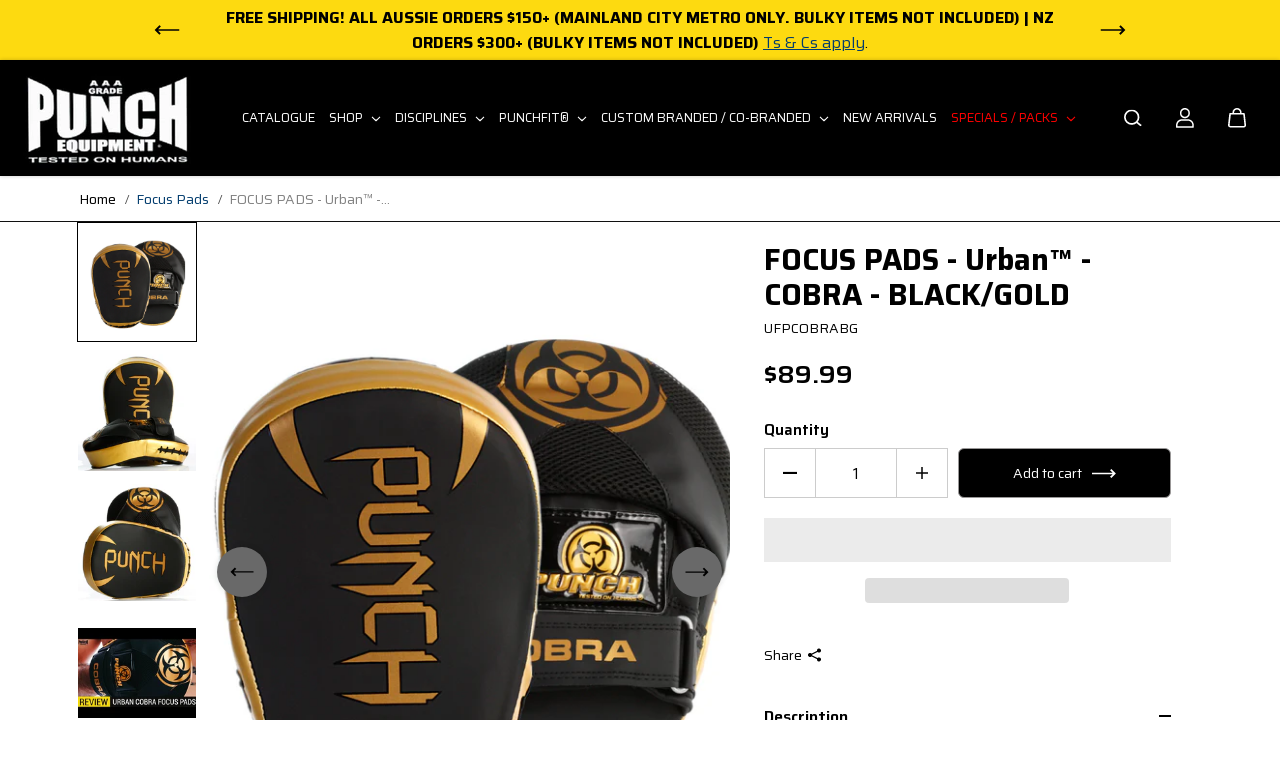

--- FILE ---
content_type: text/css
request_url: https://www.punchequipment.com/cdn/shop/t/3/assets/theme.css?v=116963819294052353731737023551
body_size: 7734
content:
@import"https://fonts.googleapis.com/css2?family=Saira:ital,wght@0,100;0,200;0,300;0,400;0,500;0,600;0,700;0,800;0,900;1,100;1,200;1,300;1,400;1,500;1,600;1,700;1,800;1,900&display=swap";@font-face{font-family:DBXLNightfever;src:url(/cdn/shop/files/DBXLNightfever-UltWdItalic.ttf?v=1689939687);src:url(/cdn/shop/files/DBXLNightfever-UltWdItalic.woff?v=1689939687) format("embedded-opentype"),url(/cdn/shop/files/DBXLNightfeverUltraWide.woff2?v=1689939687) format("woff2"),url(/cdn/shop/files/DBXLNightfeverUltraWide.woff?v=1689939687) format("woff"),url(/cdn/shop/files/DBXLNightfeverUltraWide.ttf?v=1689939687) format("truetype"),font-weight: normal;font-style:normal;font-display:swap}.saira-font{font-family:Saira,sans-serif}.heading-font,.button,button.shopify-payment-button__button,button.shopify-payment-button__button--hidden,.shopify-challenge__button{font-family:Saira,sans-serif!important}*,*:before,*:after{box-sizing:border-box;outline:0}*,:focus,:focus-visible,:hover{outline:0;scrollbar-width:thin;scrollbar-color:#ddd transparent;-webkit-tap-highlight-color:transparent}*::-webkit-scrollbar{width:5px;height:5px}*::-webkit-scrollbar{background:transparent}*::-webkit-scrollbar-thumb{background:var(--body-text-color-light)}footer *::-webkit-scrollbar-thumb{background:var(--body-text-color)}p:empty{display:none}details>summary{list-style:none;cursor:pointer}details>summary::-webkit-details-marker{display:none}html{box-sizing:border-box;font-size:var(--text);-moz-osx-font-smoothing:grayscale;-webkit-font-smoothing:antialiased;-webkit-text-size-adjust:100%}body{margin:0;padding:0;background:var(--body-bg);color:var(--body-text-color);font-size:var(--text);font-family:Saira,sans-serif!important;font-weight:var(--body-font-weight);line-height:var(--body-font-line-height);font-style:var(--body-font-style);letter-spacing:var(--body-font-letter-spacing);word-break:break-word;scroll-behavior:smooth;-moz-osx-font-smoothing:grayscale;-webkit-font-smoothing:antialiased;font-kerning:normal}ul,ol{margin:0;padding-left:1rem}blockquote{color:var(--body-text-color);border-left:1px solid;padding-left:1rem}a{color:var(--link-color);cursor:pointer;transition:.2s ease-out;text-decoration:none}.unstyled-link{text-decoration:none}small,sub,sup{font-size:95%}iframe,img{max-width:100%}button,input[type=submit]{cursor:pointer}button{color:var(--body-text-color);border:0;padding:0}input[type=email],input[type=number],input[type=password],input[type=search],input[type=text],select,textarea{-webkit-appearance:none;-moz-appearance:none;appearance:none}input::-webkit-outer-spin-button,input::-webkit-inner-spin-button{-webkit-appearance:none;margin:0}input[type=number]{-moz-appearance:textfield}button[disabled]{opacity:.5}textarea{resize:none;min-height:100px;overflow:auto}.form-control,input,textarea{display:block;width:100%;background-color:var(--form-input-bg);border:1px solid var(--form-input-border);border-radius:0;padding:12px 20px;min-height:50px;color:var(--form-input-color);font-family:Saira,sans-serif!important;line-height:var(--body-font-line-height);font-size:var(--small-text)}.form-control::placeholder,input::placeholder{position:relative;color:var(--form-input-color);opacity:.7}.form-control:focus-visible,select:focus-visible{outline:0;border-color:var(--body-text-color)!important}.select-box{position:relative}.select-box select{text-overflow:ellipsis}.select-box:after{position:absolute;content:"";width:15px;height:100%;top:0;right:20px;background:transparent url(https://cdn.shopify.com/s/files/1/0597/9668/5009/files/select-arrow-black.png?v=1649157281) no-repeat 91% 50%/9px;pointer-events:none}.select-box:after{filter:var(--form-select-arrow)}body select{padding-right:40px!important;-webkit-appearance:none}address{font-style:normal}address p{margin-bottom:5px}.placeholder-svg{fill:var(--placeholder-img);width:100%;height:100%;display:block}table{border-spacing:0;border-collapse:collapse;width:100%;border:1px solid var(--divider-color);font-size:var(--small-text)}table thead{border-bottom:1px solid var(--divider-color)}tr th,tr td{text-align:left;vertical-align:middle;white-space:nowrap;border:1px solid var(--divider-color);color:var(--body-text-color);padding:16px 20px}.table-responsive{width:100%;max-width:100%;overflow-x:auto}h1,h2,h3,h4,h5,h6{color:var(--heading-color);font-family:Saira,sans-serif!important;font-style:var(--heading-font-style);font-weight:var(--heading-font-weight);line-height:var(--heading-font-line-height);letter-spacing:var(--heading-font-letter-spacing);margin:0}h1,.h1{font-size:var(--h1)}h2,.h2{font-size:var(--h2)}h3,.h3{font-size:var(--h3)}h4,.h4{font-size:var(--h4)}h5,.h5{font-size:var(--h5)}h6,.h6{font-size:var(--h6)}.h1-large{font-size:var(--h1-large)}.h1-med{font-size:var(--h1-med)}p{margin:0;color:var(--body-text-color)}.heading-font{font-family:Saira,sans-serif!important;font-style:var(--heading-font-style);font-weight:var(--heading-font-weight);line-height:var(--heading-font-line-height)}.body-font{font-family:Saira,sans-serif!important;font-style:var(--body-font-style);font-weight:var(--body-font-weight)}.font-bold{font-weight:700}.uppercase{text-transform:uppercase}.capitalize{text-transform:capitalize}.lowercase{text-transform:lowercase}.lowercase:first-letter{text-transform:uppercase}.text-left{text-align:left}.text-center{text-align:center}.text-right{text-align:right}.text-xsmall{font-size:var(--xsmall-text)}.text-msmall{font-size:var(--msmall-text)}.text-small{font-size:var(--small-text)}.text{font-size:var(--text)}.text-medium{font-size:var(--med-text)}.text-large{font-size:var(--large-text)}.text-xlarge{font-size:var(--xlarge-text)}.pos-static{position:static!important}.pos-relative{position:relative!important}.pos-absolute{position:absolute!important}.pos-fixed{position:fixed!important}.top-left{top:15px;left:15px}.top-center{top:15px;left:50%;transform:translate(-50%)}.top-right{top:15px;right:15px}.center-left{top:50%;left:15px;transform:translateY(-50%)}.center{top:50%;left:50%;transform:translate(-50%,-50%)}.center-right{top:50%;right:15px;transform:translateY(-50%)}.bottom-left{bottom:15px;left:15px}.bottom-center{bottom:15px;left:50%;transform:translate(-50%)}.bottom-right{bottom:15px;right:15px}.hyperlink{display:inline-block;text-decoration:underline;text-underline-offset:2px}.hidden{display:none!important}.visually-hidden{visibility:hidden!important}.d-none{display:none!important}.d-inline{display:inline!important}.d-inline-block{display:inline-block!important}.d-block{display:block!important}.align-items-center{align-items:center}.justify-content-center{justify-content:center}.justify-content-end{justify-content:flex-end}.cursor-pointer{cursor:pointer}.list-unstyled{list-style-type:none;padding:0;margin:0;color:var(--body-text-color)}.form-group{margin-bottom:12px}label{margin-bottom:2px;display:inline-block;color:var(--body-text-color)}.error{color:var(--error-color)}.success{color:var(--success-color)}.container,.container-fluid,.container-sm,.container-xs,.shopify-policy__container{width:100%;padding-right:15px;padding-left:15px;margin-right:auto;margin-left:auto}.row{display:-ms-flexbox;display:flex;-ms-flex-wrap:wrap;flex-wrap:wrap;margin-right:-10px;margin-left:-10px}.no-gutters{margin-right:0;margin-left:0}.no-gutters>.col,.no-gutters>[class*=col-]{padding-right:0;padding-left:0}.col,.col-1,.col-10,.col-11,.col-12,.col-2,.col-3,.col-4,.col-5,.col-6,.col-7,.col-8,.col-9,.col-auto,.col-lg,.col-lg-1,.col-lg-10,.col-lg-11,.col-lg-12,.col-lg-2,.col-lg-3,.col-lg-4,.col-lg-5,.col-lg-6,.col-lg-7,.col-lg-8,.col-lg-9,.col-lg-auto,.col-md,.col-md-1,.col-md-10,.col-md-11,.col-md-12,.col-md-2,.col-md-3,.col-md-4,.col-md-5,.col-md-6,.col-md-7,.col-md-8,.col-md-9,.col-md-auto,.col-sm,.col-sm-1,.col-sm-10,.col-sm-11,.col-sm-12,.col-sm-2,.col-sm-3,.col-sm-4,.col-sm-5,.col-sm-6,.col-sm-7,.col-sm-8,.col-sm-9,.col-sm-auto,.col-xl,.col-xl-1,.col-xl-10,.col-xl-11,.col-xl-12,.col-xl-2,.col-xl-3,.col-xl-4,.col-xl-5,.col-xl-6,.col-xl-7,.col-xl-8,.col-xl-9,.col-xl-auto{position:relative;width:100%;max-width:100%;padding-right:10px;padding-left:10px}.col{-ms-flex-preferred-size:0;flex-basis:0;-ms-flex-positive:1;flex-grow:1;max-width:100%}.col-auto{-ms-flex:0 0 auto;flex:0 0 auto;width:auto;max-width:100%}.col-1{-ms-flex:0 0 8.333333%;flex:0 0 8.333333%;max-width:8.333333%}.col-2{-ms-flex:0 0 16.666667%;flex:0 0 16.666667%;max-width:16.666667%}.col-3{-ms-flex:0 0 25%;flex:0 0 25%;max-width:25%}.col-4{-ms-flex:0 0 33.333333%;flex:0 0 33.333333%;max-width:33.333333%}.col-5{-ms-flex:0 0 41.666667%;flex:0 0 41.666667%;max-width:41.666667%}.col-6{-ms-flex:0 0 50%;flex:0 0 50%;max-width:50%}.col-7{-ms-flex:0 0 58.333333%;flex:0 0 58.333333%;max-width:58.333333%}.col-8{-ms-flex:0 0 66.666667%;flex:0 0 66.666667%;max-width:66.666667%}.col-9{-ms-flex:0 0 75%;flex:0 0 75%;max-width:75%}.col-10{-ms-flex:0 0 83.333333%;flex:0 0 83.333333%;max-width:83.333333%}.col-11{-ms-flex:0 0 91.666667%;flex:0 0 91.666667%;max-width:91.666667%}.col-12{-ms-flex:0 0 100%;flex:0 0 100%;max-width:100%}@media (min-width: 576px){:root{--h1: calc(var(--heading-font-scale) * 60px);--h2: calc(var(--heading-font-scale) * 40px);--h3: calc(var(--heading-font-scale) * 30px);--h4: calc(var(--heading-font-scale) * 24px);--h5: calc(var(--heading-font-scale) * 22px);--h6: calc(var(--heading-font-scale) * 20px)}.col-sm{-ms-flex-preferred-size:0;flex-basis:0;-ms-flex-positive:1;flex-grow:1;max-width:100%}.col-sm-auto{-ms-flex:0 0 auto;flex:0 0 auto;width:auto;max-width:100%}.col-sm-1{-ms-flex:0 0 8.333333%;flex:0 0 8.333333%;max-width:8.333333%}.col-sm-2{-ms-flex:0 0 16.666667%;flex:0 0 16.666667%;max-width:16.666667%}.col-sm-3{-ms-flex:0 0 25%;flex:0 0 25%;max-width:25%}.col-sm-4{-ms-flex:0 0 33.333333%;flex:0 0 33.333333%;max-width:33.333333%}.col-sm-5{-ms-flex:0 0 41.666667%;flex:0 0 41.666667%;max-width:41.666667%}.col-sm-6{-ms-flex:0 0 50%;flex:0 0 50%;max-width:50%}.col-sm-7{-ms-flex:0 0 58.333333%;flex:0 0 58.333333%;max-width:58.333333%}.col-sm-8{-ms-flex:0 0 66.666667%;flex:0 0 66.666667%;max-width:66.666667%}.col-sm-9{-ms-flex:0 0 75%;flex:0 0 75%;max-width:75%}.col-sm-10{-ms-flex:0 0 83.333333%;flex:0 0 83.333333%;max-width:83.333333%}.col-sm-11{-ms-flex:0 0 91.666667%;flex:0 0 91.666667%;max-width:91.666667%}.col-sm-12{-ms-flex:0 0 100%;flex:0 0 100%;max-width:100%}.d-sm-none{display:none!important}.d-sm-inline{display:inline!important}.d-sm-inline-block{display:inline-block!important}.d-sm-block{display:block!important}.d-sm-inline-flex{display:inline-flex!important}.d-sm-flex{display:flex!important}}@media (min-width: 768px){:root{--h1: calc(var(--heading-font-scale) * 70px);--h2: calc(var(--heading-font-scale) * 45px);--h3: calc(var(--heading-font-scale) * 35px);--h4: calc(var(--heading-font-scale) * 25px);--h5: calc(var(--heading-font-scale) * 23px);--h6: calc(var(--heading-font-scale) * 20px)}.col-md{-ms-flex-preferred-size:0;flex-basis:0;-ms-flex-positive:1;flex-grow:1;max-width:100%}.col-md-auto{-ms-flex:0 0 auto;flex:0 0 auto;width:auto;max-width:100%}.col-md-1{-ms-flex:0 0 8.333333%;flex:0 0 8.333333%;max-width:8.333333%}.col-md-2{-ms-flex:0 0 16.666667%;flex:0 0 16.666667%;max-width:16.666667%}.col-md-3{-ms-flex:0 0 25%;flex:0 0 25%;max-width:25%}.col-md-4{-ms-flex:0 0 33.333333%;flex:0 0 33.333333%;max-width:33.333333%}.col-md-5{-ms-flex:0 0 41.666667%;flex:0 0 41.666667%;max-width:41.666667%}.col-md-6{-ms-flex:0 0 50%;flex:0 0 50%;max-width:50%}.col-md-7{-ms-flex:0 0 58.333333%;flex:0 0 58.333333%;max-width:58.333333%}.col-md-8{-ms-flex:0 0 66.666667%;flex:0 0 66.666667%;max-width:66.666667%}.col-md-9{-ms-flex:0 0 75%;flex:0 0 75%;max-width:75%}.col-md-10{-ms-flex:0 0 83.333333%;flex:0 0 83.333333%;max-width:83.333333%}.col-md-11{-ms-flex:0 0 91.666667%;flex:0 0 91.666667%;max-width:91.666667%}.col-md-12{-ms-flex:0 0 100%;flex:0 0 100%;max-width:100%}.d-text-left{text-align:left}.d-text-center{text-align:center}.d-text-right{text-align:right}.d-top-left{top:15px;left:15px}.d-top-center{top:15px;left:50%;transform:translate(-50%)}.d-top-right{top:15px;right:15px}.d-center-left{top:50%;left:15px;transform:translateY(-50%)}.d-center{top:50%;left:50%;transform:translate(-50%,-50%)}.d-center-right{top:50%;right:15px;transform:translateY(-50%)}.d-bottom-left{bottom:15px;left:15px}.d-bottom-center{bottom:15px;left:50%;transform:translate(-50%)}.d-bottom-right{bottom:15px;right:15px}.d-md-none{display:none!important}.d-md-inline{display:inline!important}.d-md-inline-block{display:inline-block!important}.d-md-block{display:block!important}.d-md-inline-flex{display:inline-flex!important}.d-md-flex{display:flex!important}.container,.container-fluid,.container-sm,.container-xs,.shopify-policy__container{padding-right:20px;padding-left:20px}.container,.container-sm,.container-xs,.shopify-policy__container{max-width:97%}.form-group{margin-bottom:18px}}@media (min-width: 992px){.col-lg{-ms-flex-preferred-size:0;flex-basis:0;-ms-flex-positive:1;flex-grow:1;max-width:100%}.col-lg-auto{-ms-flex:0 0 auto;flex:0 0 auto;width:auto;max-width:100%}.col-lg-1{-ms-flex:0 0 8.333333%;flex:0 0 8.333333%;max-width:8.333333%}.col-lg-2{-ms-flex:0 0 16.666667%;flex:0 0 16.666667%;max-width:16.666667%}.col-lg-3{-ms-flex:0 0 25%;flex:0 0 25%;max-width:25%}.col-lg-4{-ms-flex:0 0 33.333333%;flex:0 0 33.333333%;max-width:33.333333%}.col-lg-5{-ms-flex:0 0 41.666667%;flex:0 0 41.666667%;max-width:41.666667%}.col-lg-6{-ms-flex:0 0 50%;flex:0 0 50%;max-width:50%}.col-lg-7{-ms-flex:0 0 58.333333%;flex:0 0 58.333333%;max-width:58.333333%}.col-lg-8{-ms-flex:0 0 66.666667%;flex:0 0 66.666667%;max-width:66.666667%}.col-lg-9{-ms-flex:0 0 75%;flex:0 0 75%;max-width:75%}.col-lg-10{-ms-flex:0 0 83.333333%;flex:0 0 83.333333%;max-width:83.333333%}.col-lg-11{-ms-flex:0 0 91.666667%;flex:0 0 91.666667%;max-width:91.666667%}.col-lg-12{-ms-flex:0 0 100%;flex:0 0 100%;max-width:100%}.d-lg-none{display:none!important}.d-lg-inline{display:inline!important}.d-lg-inline-block{display:inline-block!important}.d-lg-block{display:block!important}.d-lg-flex{display:flex!important}.d-lg-inline-flex{display:inline-flex!important}.container,.container-sm,.container-xs,.shopify-policy__container{max-width:93%}.form-control::placeholder,input::placeholder{font-size:90%}}@media (min-width: 1025px){*:focus-visible{outline:2px solid #757575;outline-offset:2px;transition:unset!important;z-index:1}.focus-inside:focus-visible{outline-offset:-2px}.hyperlink:hover,a:hover{color:var(--link-hover-color)}.input-md{min-height:54px}.input-lg{min-height:60px}}@media (min-width:1200px){.col-xl{-ms-flex-preferred-size:0;flex-basis:0;-ms-flex-positive:1;flex-grow:1;max-width:100%}.col-xl-1{-ms-flex:0 0 8.333333%;flex:0 0 8.333333%;max-width:8.333333%}.col-xl-2{-ms-flex:0 0 16.666667%;flex:0 0 16.666667%;max-width:16.666667%}.col-xl-3{-ms-flex:0 0 25%;flex:0 0 25%;max-width:25%}.col-xl-4{-ms-flex:0 0 33.333333%;flex:0 0 33.333333%;max-width:33.333333%}.col-xl-5{-ms-flex:0 0 41.666667%;flex:0 0 41.666667%;max-width:41.666667%}.col-xl-6{-ms-flex:0 0 50%;flex:0 0 50%;max-width:50%}.col-xl-7{-ms-flex:0 0 58.333333%;flex:0 0 58.333333%;max-width:58.333333%}.col-xl-8{-ms-flex:0 0 66.666667%;flex:0 0 66.666667%;max-width:66.666667%}.col-xl-9{-ms-flex:0 0 75%;flex:0 0 75%;max-width:75%}.col-xl-10{-ms-flex:0 0 83.333333%;flex:0 0 83.333333%;max-width:83.333333%}.col-xl-11{-ms-flex:0 0 91.666667%;flex:0 0 91.666667%;max-width:91.666667%}.col-xl-12{-ms-flex:0 0 100%;flex:0 0 100%;max-width:100%}.d-xl-none{display:none!important}.d-xl-inline{display:inline!important}.d-xl-inline-block{display:inline-block!important}.d-xl-block{display:block!important}.d-xl-inline-flex{display:inline-flex!important}.d-xl-flex{display:flex!important}:root{--h1: calc(var(--heading-font-scale) * 80px);--h2: calc(var(--heading-font-scale) * 50px);--h3: calc(var(--heading-font-scale) * 40px);--h4: calc(var(--heading-font-scale) * 30px);--h5: calc(var(--heading-font-scale) * 26px);--h6: calc(var(--heading-font-scale) * 22px);--h1-large: calc(var(--h1) * 1.7);--h1-med: calc(var(--h1) * 1.4)}.container,.container-fluid,.container-sm,.container-xs,.shopify-policy__container{padding-right:15px;padding-left:15px}.container,.container-sm,.container-xs,.shopify-policy__container{max-width:90%}.header-sidebar .container,.header-sidebar .container-sm,.header-sidebar .container-xs{max-width:92%}}@media (min-width:1441px){.container,.shopify-policy__container{max-width:89%}.container-sm{max-width:90%}.container-xs{max-width:73%}.header-sidebar .container-sm{max-width:90%}.header-sidebar .container-xs{max-width:73%}.input-md{min-height:60px}.input-lg{min-height:70px}}@media (min-width:1700px){.container-xs{max-width:69%}.header-sidebar .container-xs{max-width:73%}.container-sm,.header-sidebar .container-sm{max-width:79%}}@media (max-width:767px){*::-webkit-scrollbar{display:none;opacity:0}.m-text-left{text-align:left}.m-text-center{text-align:center}.m-text-right{text-align:right}.m-top-left{top:15px;left:15px}.m-top-center{top:15px;left:50%;transform:translate(-50%)}.m-top-right{top:15px;right:15px}.m-center-left{top:50%;left:15px;transform:translateY(-50%)}.m-center{top:50%;left:50%;transform:translate(-50%,-50%)}.m-center-right{top:50%;right:15px;transform:translateY(-50%)}.m-bottom-left{bottom:15px;left:15px}.m-bottom-center{bottom:15px;left:50%;transform:translate(-50%)}.m-bottom-right{bottom:15px;right:15px}input,select,textarea{font-size:16px!important}}.contact-col h3{font-size:24px;line-height:36px}.contact-box-main{margin-bottom:20px!important}.contact-wrap{padding:0 30px 0 0}.page-banner{min-height:200px!important;height:auto!important}.container-xs.contact-row{display:flex}.contact__form-box{width:50%}.contact-row ::-webkit-input-placeholder{color:#fff!important}.contact-row ::-moz-placeholder{color:#fff!important}.contact-row :-ms-input-placeholder{color:#fff!important}.contact-row:-moz-placeholder{color:#fff!important}::-webkit-input-placeholder{color:#fff!important}::-moz-placeholder{color:#fff!important}:-ms-input-placeholder{color:#fff!important}:-moz-placeholder{color:#fff!important}.page-banner.overlay-text .page-content__text .page-content__title{color:#fff!important}section#shopify-section-template--19766338060584__d5bf5d92-2d26-485a-96e0-c265e25e1e18,section#shopify-section-template--19766338060584__626f57fd-b261-49d0-9294-9a1c8f912f51,section#shopify-section-template--19766338060584__6dd189af-1539-4ac6-a16c-e0d4e1f02303{display:none}section#shopify-section-sections--19766338257192__0d4ed13c-c115-47af-88bc-fd70cbeb9c3b .section-wrapper.primary-color-scheme{padding-top:52px!important}.text-section{padding:60px 0 0}.text-style h2{font-size:36px;line-height:40px}.text-style h3{font-size:28px;line-height:32px}.mt-30{margin-top:30px}ul.ul-sections{padding:0!important;display:flex;justify-content:center;flex-wrap:wrap}ul.ul-sections li{margin:5px 10px;list-style:none}ul.ul-sections li a{font-weight:700}ul.ul-sections li a{color:#000;text-decoration:none}span.scroll-head{font-size:28px;font-weight:700;display:inline-block;margin-top:30px}.terms-page h3{margin-top:30px}.shipping-information-page h2{text-align:center}.ath-banner-title{font-size:72px;color:#fff}section#shopify-section-template--19766338126120__main .page-content .container{overflow:hidden}.ath-section .container,.ath-banner .container{max-width:1140px!important}section.ath-section{padding:80px 0 0}.ath-intro{margin-bottom:65px!important}.ath-media{margin-bottom:20px}.ath-col h2{font-size:28px;line-height:34px;margin-bottom:25px}.ath-banner{padding:100px 0;min-height:700px;display:flex;align-items:center;background-size:cover!important}section#shopify-section-template--19766338126120__main .page-content{padding:0!important}.whole-img{display:flex}section.whole-pro{padding:70px 0 17px}h3{font-size:28px}.video-head-store{text-align:center}section.boxing-section{padding:100px 0}.video-wrap{text-align:center;padding:40px 0}.video-intro{text-align:center;width:100%!important}h3.find-head-store{text-align:center;display:block!important;width:100%}.store-head{text-align:center;margin-top:70px;margin-bottom:40px!important}.video-intro h3{max-width:900px;margin:0 auto 30px}h2.find-head-store,.store-head h2{font-size:40px}h2.find-head-store{margin-top:90px}.card{background:#fff;padding:20px;box-shadow:0 0 10px #0000001c}h3.card-title{font-size:24px;text-decoration:none}h3.card-title a{text-decoration:none;color:#000}a.btn.btn-primary{background:#000;display:inline-block;padding:9px 13px;text-decoration:none;color:#fff}.location-intro-bottom{text-align:center;max-width:900px;margin:0 auto}h2.section-title{font-size:40px}.location-intro{text-align:center;max-width:900px;margin:0 auto 60px!important}section.boxing-location{padding:100px 0 0}.location-box h3,.location-box{text-align:center}.eq-logo{max-width:174px}.location-box{margin-bottom:40px}.location-inner{min-height:165px}.location-box{margin-bottom:40px!important}.brisbane-location .map-wrap{margin-bottom:100px}.header__menus{justify-content:flex-end!important}.newsletter-form input{background:#fff!important;border:1px solid #ccc;color:#000;font-size:16px}.newsletter-form ::-webkit-input-placeholder{color:#000!important;font-weight:500}.newsletter-form ::-moz-placeholder{color:#000!important;font-weight:500}.newsletter-form :-ms-input-placeholder{color:#000!important;font-weight:500}.newsletter-form :-moz-placeholder{color:#000!important;font-weight:500}.form-control,.newsletter-form input,textarea{background-color:#fff!important;border:1px solid #ccc!important;color:#000}::-webkit-input-placeholder{color:#000!important;font-weight:500}::-moz-placeholder{color:#000!important;font-weight:500}:-ms-input-placeholder{color:#000!important;font-weight:500}:-moz-placeholder{color:#000!important;font-weight:500}.bottom-cart-box .button.med-btn{border:1px solid #FFF}.bottom-cart-box .bottom-cart-text .tax-content{opacity:1}.sd-sidebar-container button.cart-item-remove{opacity:.7}.text-marque__node *{font-family:DBXLNightfever!important}.footer-menu-accordion{text-transform:uppercase}.slideshow-section .slideshow__heading{text-transform:none!important;font-style:normal!important}.slideshow-section .slideshow__heading strong{font-family:Saira,sans-serif;display:block}.hover-img-box{min-height:400px;margin-bottom:17px;position:relative}.hover-box-media{min-height:400px;background-repeat:no-repeat!important;background-size:cover!important}.review-section h2{text-align:center}blockquote{padding:30px;background:#f3f3f3;min-height:300px;display:flex;align-items:self-start;border-left:5px solid #b7b6b6;margin-right:0;margin-left:0;height:100%}.hover-heading{position:absolute;top:0;left:0;right:0;bottom:0;margin:0 auto;display:flex;align-items:center;justify-content:center;color:#fff;flex-direction:column}.hover-heading h3{color:#fff}.box-hover-text{position:absolute;z-index:100;top:0;left:0;height:100%;width:100%;display:block}.box-hover-text p{color:#fff}.test-box p{font-size:22px}span.open-quote{font-size:103px;position:absolute;top:35px;line-height:0}blockquote .inner{position:relative;padding-top:26px}.cta-btn{text-align:right}.test-box{height:100%}.hover-heading p{color:#fff;display:none}.hover-heading{-webkit-transition:all .3s ease;-moz-transition:all .3s ease;-ms-transition:all .3s ease;-o-transition:all .3s ease;transition:all .3s ease}.hover-img-box:before{content:"";background:linear-gradient(to bottom,#0000,#000);position:absolute;width:100%;height:100%;opacity:.4}.hover-img-box:hover:before{content:"";opacity:1}.hover-img-box:hover .hover-heading{transform:translateY(-10px)}.hover-img-box:hover .hover-heading p{display:block}.nsw-location .location-inner{min-height:100px}.power-row,.perth-row{padding:80px 0 10px}.power-row .map-wrap,.perth-row .map-wrap{margin-top:37px}.after-row .location-box{margin:0!important;text-align:left}.after-row .location-box h3{text-align:left}.after-row{display:flex;flex-wrap:wrap;align-items:center}.after-row .location-inner{min-height:auto}.product-card.hover-options .product-second-img{display:none!important}.product__detail-content .product-prizebox span,.product-prizebox span{color:#000!important}.testimonial__slider-content{min-height:400px}.legend-logo{max-height:100px;min-height:100px;margin-bottom:26px;display:flex;align-items:center;justify-content:center}.legend-logo img{max-height:100px;object-fit:contain}.detail-content-body h2,.detail-content-body h5{font-size:15px;margin-bottom:10px}.detail-content-body ul li{margin-bottom:12px}.detail-content-body ul{margin-top:9px}.detail-content-body h3,.detail-content-body h4{font-size:15px;margin-bottom:10px;margin-top:10px}.detail-content-body ul li,.detail-content-body p{font-weight:400}.pay-toggle{font-size:36px;font-weight:700;margin-top:60px;margin-bottom:30px}.accordion__heading{position:relative;display:flex;font-size:20px;line-height:20px;padding:19px 20px 13px;align-items:center}.accordion__item[open]{background:#f1f1f1;border-color:transparent}.accordion__heading-icon{min-width:29px;width:29px;height:29px;border-radius:100%;background:#f1f1f1;display:inline-flex;align-items:center;justify-content:center;margin-right:20px;margin-top:5px;color:#000;transition:.4s ease;margin-bottom:0}.accordion__item{border-bottom:1px solid #101010;transition:.4s ease}.accordion__heading-icon svg{margin-bottom:0!important}.accordion__content{padding:0 20px 20px;margin-left:50px}.accordion__item[open] .accordion__heading-icon{background:#000;color:#f1f1f1}.detail-content-body a{color:#023c6e}.about-wrap1{padding:70px 0 27px}.features-row .content{display:flex;align-items:center}.features-row .content .features-icon-sm{display:flex;align-items:center;justify-content:center;width:80px;height:80px;background:#ededed;border-radius:50%;text-align:center;margin-right:11px}.icon-box{flex:1;margin-bottom:0}.features-row .content .features-icon-sm img{margin:0!important;max-width:49px}.icon-box p{font-size:15px;font-weight:700}section.about-features{padding:50px 0 25px}.about-media img{width:100%}.home-article .image{padding:100% 0 0;position:relative;width:100%;background-size:cover!important}.home-article .image:hover .text{opacity:1;transition:all .5s ease;cursur:pointer}.home-article .text{display:block;position:absolute;bottom:0;left:0;right:0;top:0;width:100%;height:100%;background-color:#0006;padding:10px;box-sizing:border-box;transition:all .5s ease}.home-article h3{text-align:center;font-size:36px;margin:40% 0 0;text-transform:uppercase;color:#fff!important}.home-article .btn-outline{background:transparent;border:1px solid #fff;padding:10px;display:block;text-align:center;margin:20px auto;width:50%;color:#fff;text-transform:uppercase;transition:all .5s ease}.home-article .btn-outline:hover{background:#000!important;border:1px solid #000!important;transition:all .5s ease}.section-categories{padding:50px 0 0}#timeline{margin:60px 0 30px}#timeline .slick-dots{position:absolute;display:block;width:100%;padding:0;margin:0;list-style:none;text-align:center;top:-30px}#timeline .item{background:#f7f7f7;padding:20px;margin:37px 0 0}#timeline h3.ar{margin:5px 0 0!important}#timeline .slick-dots li{position:relative;display:inline-block;margin:0 5px;padding:0;cursor:pointer}#timeline .slick-dots li button{line-height:0;display:block;padding:10px;cursor:pointer;border:0;outline:none}#timeline .slick-dots li.slick-active button{background:#111;color:#fff!important}#timeline blockquote{padding:0;background:transparent;min-height:inherit;display:inherit;align-items:inherit;border-left:inherit;margin-right:0;margin-left:0;height:inherit}.time-col{padding:0 0 70px}.action-bar h1{font-size:36px}table.who-qof-table tr td{padding:10px}table.who-qof-table th{padding-left:20px!important;padding-right:20px!important;color:#000!important}table.who-qof-table .quantity__button{height:50px;background:#000;color:#fff;opacity:1}.action-bar.top{margin-top:50px}input:focus{outline:0}section.testimonial{padding:70px 20px}.testimonial-col{margin:0 0 10px;display:grid;grid-template-rows:1fr auto;break-inside:avoid}.test-container{column-count:4;column-gap:30px}.test-media{margin-bottom:0}.test-content ul li strong{font-weight:500}.test-wrap{background:#fff;padding:30px;box-shadow:0 0 10px #0000001c}.test-wrap a,a{color:#023c6e}.test-content h5{font-size:16px}.test-content h3{font-size:20px}.post__item .post__title{font-size:18px;min-height:63px}.post__item{background:#fff;padding:20px;box-shadow:0 0 10px #0000001c;height:100%}.post__item .post__author span{opacity:1!important}.post-list__container .post__item{margin-bottom:0!important}.post-list__container .col-12.col-sm-6.col-md-6.col-lg-4{margin-bottom:30px}.post-article__desc.rte h2,.post-article__desc.rte h3{font-size:26px;margin:30px 0 10px}.post__author span{opacity:1!important;color:#000}.post-article__img{margin-bottom:30px}#relatedPosts-template--20204226281768__main h4.section-heading-title.rte{color:#fff}.post__item .post__title:hover{color:#000!important;opacity:1}.post__item .post__title,.post__desc{color:#000}.blog-header{background:#111!important;text-align:center;margin-top:-29px;margin-bottom:80px}.search-header{background:#111!important;text-align:center;margin-top:0;margin-bottom:80px}.post-article__related .post__item{margin-bottom:0}.post-article__related .col-12.col-sm-12.col-md-4{margin-bottom:30px}.login-header{background:#111!important;margin-top:-60px;margin-bottom:50px}.account__main-heading-item{display:none!important}.account__form-heading{margin-top:40px}.product-card .product-card-info,.search__container .product-card .product-card-info{margin-top:10px}.search__container .product-title{font-size:14px!important}.search__container p.product-vendor-info{font-size:12px}.search__container .product-prizebox span{font-size:14px!important}.hyperlink:hover,a:hover{color:#000}.related-query__link mark{color:#fff!important;font-size:14px!important}.related-query__link{color:#fff!important;font-size:14px!important}.sd-sidebar-content .empty__state-desc{opacity:1!important}.sd-sidebar-content .button.small-btn{border:1px solid #FFF!important}.sd-sidebar-content .product-variant-title{opacity:1!important}.sd-sidebar-content .quantity.small-quantity .quantity-input{border:1px solid #ccc!important}.cart-count{background:#000!important}.cf-select-wrap select{height:52px;padding:10px;border:1px solid #ccc}.form-control,input,textarea{background:#fff;color:#000!important;border:1px solid #ccc}section.progrid-section .collection-card-img{display:inherit!important;background:transparent;margin-bottom:0!important}section.progrid-section .image-wrapper{height:auto!important;padding-bottom:0!important}section.progrid-section .image-wrapper img{height:auto;position:relative}section.progrid-section .container{max-width:100%}section.progrid-section a{color:#000}section.progrid-section .section-heading-title{text-align:left;margin-bottom:80px}.page-banner h1.page-content__title{font-size:var(--h2)}.product__detail-content .spr-stars svg path{fill:#f6d70a!important}.product__detail-content .shopify-block.shopify-app-block a.link.underlined-link span{visibility:visible!important}.product__detail-content fieldset.spr-form-actions .spr-button,.product__detail-content fieldset.spr-form-actions .spr-button-primary{color:#fff!important}.img-col img{margin:0 0 -10px;padding:0!important;line-height:0}.post-article__box h1{font-size:var(--h4)}.text-marque__node:before{content:"\ae\fe0f";position:relative;top:36px;left:-38px;font-family:DBXLNightfever;font-size:23px;font-weight:700}body .text-marque__node *{margin-right:20px!important}.post-article__content blockquote{display:inherit}.detail-content-body,.detail-content-body p,.detail-content-body ul li{font-family:Saira,sans-serif!important;font-size:14px!important}.product-card-item .product-card-img .product-percent-off{background:#f6d70a}.product-card-item .product-badge.sold-badge{top:37px;left:43px;box-shadow:0 0 15px #262525b3;font-size:16px}.product-card-item .product-card-img .product-percent-off{top:37px;left:43px;box-shadow:0 0 15px #262525b3;font-size:16px!important}.product__detail-content .detail-content-body table td,.product__detail-content .detail-content-body table{border:0!important;padding:4px}.product__detail-content .detail-content-body table tr:nth-child(1){display:none}.tab-main ul.tabs{margin:40px 0 30px;padding:0;list-style:none;text-align:center}.tab-main ul.tabs li{background:none;color:#222;display:inline-block;padding:10px 15px;cursor:pointer;background:#ededed;margin-right:6px}.tab-main ul.tabs li.current{background:#000;color:#fff}.tab-main .tab-content{display:none;padding:15px}.tab-main .tab-content.current{display:inherit}.tab-main{padding:40px 0}.tab-main .tab-link:before{background:transparent}.tab-main a.button{text-decoration:none!important}.tab-content .row{border-bottom:2px solid #ccc;padding-bottom:30px;margin-bottom:50px}.tab-content .row:last-child{border:0;padding:0;margin:0}div#shopify-section-sections--20204226543912__1708626900dcfb6254,div#shopify-section-sections--20204226543912__170862691034cc7ffd,div#shopify-section-sections--20204226543912__17086269386482a936,div#shopify-section-sections--20204226543912__17086274333e172f86{display:none}.course-main{display:flex;margin:20px -10px}.course-col{text-align:center}.course-col{padding:10px;box-shadow:0 0 10px #00000038;width:calc(35% - 10px);margin:10px}.course-col h4{margin-top:20px;font-size:20px}.lesson-content ul{margin:21px 0}.lesson-content ul li{margin-bottom:11px}.lesson-content h2{font-weight:600;font-size:24px;margin-top:33px;margin-bottom:20px}.quiz .tw-flex.tw-flex-col{display:flex;flex-wrap:wrap;flex-direction:row;justify-content:space-between}.quiz .tw-flex.tw-flex-col button{display:inline-block!important;width:calc(50% - 30px);border:1px solid #000;border-radius:100px;margin-bottom:20px}.quiz .tw-flex.tw-flex-col button:hover,.quiz .tw-flex.tw-flex-col button.selected{background:#000;color:#fff}.lesson-content .lg\:tw-w-2\/3.tw-m-auto.tw-mt-8.tw-text-center{width:100%}.quiz h3{font-size:24px!important;margin:20px 0 30px!important}.lesson-content .tw-gap-1{margin-top:0}.quiz .tw-flex.tw-flex-col button.tw-btn.tw-btn-primary{display:inherit!important;padding:13px 10px;height:auto;background:#fdda10;color:#000;border-color:#fdda10;margin:auto}a.tw-active.svelte-1eb1lv.svelte-1eb1lv.svelte-1eb1lv{background:#000!important}.tw-drawer-side .tw-text-primary{color:#000;border-color:#e5e7eb}.tw-drawer-side .tw-menu :where(li:not(.tw-menu-title):not(:empty))>:where(*:not(ul):focus) .tw-drawer-side .tw-menu :where(li:not(.tw-menu-title):not(:empty))>:where(*:not(ul):hover){background:#000;color:#fff!important}a.tw-btn-primary.svelte-1eb1lv.svelte-1eb1lv.svelte-1eb1lv{background:#000!important;border-color:#000!important}.loox-carousel-testimonial-item-content{font-size:24px}div#shopify-section-template--20204226478376__1714539476b7aeb24d .section-wrapper.secondary-color-scheme,section#shopify-section-template--20204226478376__rich_text_bQ4nBi .section-wrapper{background:#f1f1f1!important}.loox-carousel-testimonial-item-quote svg path{fill:#121010}section#shopify-section-template--20204226478376__rich_text_bQ4nBi .section-wrapper{padding-bottom:0!important}section#shopify-section-template--20204226478376__rich_text_bQ4nBi .section-wrapper .rich-text__heading{text-align:center}div#shopify-section-template--20204226478376__1714539476b7aeb24d .section-wrapper.secondary-color-scheme{padding-top:0}#shopify-section-template--20597311471912__17145484468f34454a .section-wrapper.secondary-color-scheme{background:#fff}.completed.tw-drawer-content .video-container{height:auto!important}.tw-min-h-screen{min-height:auto!important}.video-container{height:auto!important}div#shopify-section-template--23886108524840__173621378305e9ed6c .section-wrapper.secondary-color-scheme{display:none}.img-sm-col{max-width:306px}.mid-intro{text-align:center;max-width:800px;margin:0 auto 50px}.inner-page-section{padding:40px 0 0}.space-top-col,.qlt-col{margin-top:50px}.quality-section{padding:40px 0}div#shopify-section-template--20204226314536__16998476427165c3bb{display:none}.video-frame{margin-top:62px}.video-frame h4{font-size:17px;text-align:center;margin-bottom:24px}.side-text-sec .video-frame{margin-top:0}.mid-head{text-align:center}.side-text-sec,.mid-head{padding:30px 0}.inner-page-section .space-top-col,.side-text-sec .space-top-col,.side-text-sec h3,.inner-page-section h3{margin-top:20px}.no-space-top{padding-top:0}.page-banner.overlay-text .page-content__text{overflow-y:inherit!important}.contact__form-box ::-webkit-input-placeholder{color:#000!important}.contact__form-box ::-moz-placeholder{color:#000!important}.contact__form-box :-ms-input-placeholder{color:#000!important}.contact__form-box :-moz-placeholder{color:#000!important}.container.footer-container1{display:block!important;padding-bottom:34px}.f-col-main{-ms-flex:0 0 20%;flex:0 0 20%;max-width:20%}.container.footer-container1 .social-icons__link{width:30px}.footer-col h3{font-size:20px;margin-bottom:14px}ul.footer-menu{list-style:none;padding:0}.footer-container .footer-content-box{display:none}footer{border-top:2px solid #000;padding-top:50px}.text-marque-section{padding-bottom:30px!important}.tw-card-body .tw-text-primary{color:#000!important}.tw-progress-primary{border:4px solid #000;border-radius:31px}.header__menus-link svg{display:inline-block}.tw-active{background:#000!important}.tw-blog--container a#next{background:#000!important;border-color:#000!important}.tw-menu :where(li:not(.tw-menu-title):not(:empty))>:where(:not(ul).tw-active),.tw-menu :where(li:not(.tw-menu-title):not(:empty))>:where(*:not(ul):active){background:#000!important;color:#fff!important}.tw-drawer-button{background:#000!important;border-color:#000!important}.box-style2 .hover-heading p{display:block}.box-style2 h2{color:#fff;font-size:36px;line-height:40px}.box-style2 .btn-box{margin-top:14px}.box-style2.hover-img-box:before{background:#2d2d2d;opacity:.6!important}.box-style2 .hover-box-media{min-height:800px}section.side-sec{padding:70px 0}.side-sec .row{padding:0;margin:0}.side-img{margin-bottom:0;height:100%}.side-img img{height:100%;margin-bottom:0;object-fit:cover}.side-sec .row .col-lg-6{margin-bottom:0;padding:0;display:flex;align-items:center}.right-side-text .side-text{padding-left:100px}.left-side-text .side-text{padding-right:100px}.nectar-icon-list{position:relative}.nectar-icon-list-item{margin-bottom:30px}.nectar-icon-list-item h4{line-height:18px;margin-bottom:4px;font-weight:600!important;font-size:16px!important}.list-icon-holder{line-height:30px;font-size:16px;width:30px;height:30px;border:2px solid rgba(0,0,0,.1);border-radius:100px;background-color:#f7f7f7;text-align:center;position:absolute;left:0;top:0;color:#00000080;z-index:2}.nectar-icon-list-item .content{color:#222!important}.nectar-icon-list-item{margin-bottom:30px!important;position:relative;padding-left:60px}.nectar-icon-list:after{display:block;position:absolute;content:" ";z-index:1;width:1px;background-color:#0000001a;height:100%;top:15px;left:15px}body .nectar-icon-list-item .list-icon-holder>span{display:block;letter-spacing:0!important;margin-top:-2px;margin-left:-2px}section.time-sec h3{text-align:center;margin:28px 0}span.reg-mark{font-size:19px;position:relative;top:-7px}.detail-content-body,.detail-content-body p,.detail-content-body ul li{font-size:16px!important}.header__menus-item:last-child a,.menu-wrapper li.navbar__item:last-child a{color:red}@media (min-width:1200px){.boxing-location.melbourne-location .m-logo{min-height:115px}.boxing-location.melbourne-location .m-logo img{max-height:102px}section.boxing-location .container{max-width:100%}}@media (min-width:991px) and (max-width:1210px){.header__menus-link{font-size:12px!important;padding:17px 2px!important}}@media (min-width:1211px) and (max-width:1400px){.header__menus-link{font-size:13px!important;padding:17px 2px!important}}@media (min-width:540px) and (max-width:767px){.f-col-main{-ms-flex:0 0 33.33%;flex:0 0 33.33%;max-width:33.33%;margin-bottom:30px}.container.footer-container1{padding-bottom:0}}@media (max-width:539px){.f-col-main{-ms-flex:0 0 100%;flex:0 0 100%;max-width:100%;margin-bottom:30px}.container.footer-container1{padding-bottom:0}}@media (min-width:768px) and (max-width:1024px){.container.footer-container1 .social-icons__link{width:23px}}@media (min-width:768px){h1.product-detail-title{font-size:var(--h4)}}@media (min-width:1100px) and (max-width:1566px){.test-container{column-count:3;column-gap:30px}}@media (min-width:650px) and (max-width:1099px){.test-container{column-count:2;column-gap:30px}}@media (max-width:649px){.test-container{column-count:1;column-gap:0px}}@media (min-width:1200px) and (max-width:1400px){.test-box p{font-size:17px}}@media (min-width:1200px){.testimonial__slider-content{min-height:438px!important}}@media (min-width:1200px){.collections__container .row .col-6.col-sm-4.col-md-4.col-lg-4.collection-card-item{-ms-flex:0 0 25%;flex:0 0 25%;max-width:25%}}@media (min-width:1025px){.product-loop-variants .variant_option:hover input:not(:checked)+.option{color:#fff!important}}@media (max-width:991px){.right-side-text .side-text{padding-left:0;margin-top:30px}.left-side-text .side-text{padding-right:0;margin-top:20px}.row.left-side-text{flex-direction:column-reverse;margin-top:40px}section.side-sec{padding:20px 0}.col-reverse{flex-direction:column-reverse}.text-style-col h3,.mid-head h3,.side-text-sec h3,.quality-section h3{font-size:22px}.quality-section,.mid-head{padding:0}.side-text-sec{padding-bottom:0}.video-frame{margin-top:33px}.space-top-col,.qlt-col{margin-top:20px}}@media (min-width:768px){.sd-sidebar-container{max-width:440px!important}.minicart__content,.bottom-cart-box{padding:0 20px!important}}@media (max-width:767px){section#shopify-section-template--20204226478376__rich_text_bQ4nBi .section-wrapper .rich-text__heading{font-size:30px}.tab-main ul.tabs{white-space:nowrap;overflow-x:auto;display:flex}.tab-main ::-webkit-scrollbar{display:block!important}.tab-main ul.tabs::-webkit-scrollbar,.tab-main .table-responsive::-webkit-scrollbar{width:7px!important;height:5px;border-radius:30px!important}.tab-main ul.tabs::-webkit-scrollbar-track,.tab-main .table-responsive::-webkit-scrollbar-track{background:#fff!important;box-shadow:inset 0 0 5px gray!important;border-radius:30px!important}.tab-main ul.tabs::-webkit-scrollbar-thumb,.tab-main .table-responsive::-webkit-scrollbar-thumb{background:#2858a2!important;box-shadow:inset 0 0 5px gray!important;border-radius:30px!important}.tab-main ul.tabs::-webkit-scrollbar-thumb:hover,.tab-main .table-responsive::-webkit-scrollbar-thumb:hover{background:#2858a2!important;box-shadow:inset 0 0 5px gray!important;border-radius:30px!important}.tab-main{padding:20px 0 0}.tab-main .tab-content{padding:0}.page-banner.overlay-text .page-content__text .page-content__title{font-size:30px}.box-style2 .hover-box-media{min-height:400px}.box-style2 .hover-heading{padding:20px;text-align:center}.box-style2 h2{font-size:24px;line-height:30px}}@media (min-width:992px) and (max-width:1440px){.box-style2 .hover-box-media{min-height:470px}}@media (max-width:480px){.video-full{height:auto!important}.video-full iframe{height:177px}}@media (min-width:481px) and (max-width:767px){.video-full{height:auto!important}.video-full iframe{height:313px}}@media (min-width:1280px) and (max-width:1380px){.header__menus-link{margin:0 8px!important}}@media (min-width:1200px) and (max-width:1450px){.shopify-section-group-header-group .container{max-width:99%}.header__menus-link{margin:0 5px!important}}@media (min-width:1451px) and (max-width:1750px){.shopify-section-group-header-group .container{max-width:99%}.header__menus-link{margin:0 8px!important}}@media (min-width:992px){.boxing-section .card{min-height:466px;padding-bottom:80px;margin-bottom:30px}.boxing-section .card img{min-height:200px}.boxing-section .card .btn{position:absolute;bottom:51px}.boxing-section .card h3.card-title{font-size:22px}}
/*# sourceMappingURL=/cdn/shop/t/3/assets/theme.css.map?v=116963819294052353731737023551 */


--- FILE ---
content_type: text/css
request_url: https://www.punchequipment.com/cdn/shop/t/3/assets/cart.css?v=101630368537085761951690788924
body_size: 1017
content:
.empty-mini-cart{display:flex;height:100%}.minicart__outerbox{height:100%}.minicart__content{padding:0 20px;height:100%}.minicart__box{height:calc(100% - 250px);overflow-y:auto;padding-bottom:15px}.cart__item{width:100%;display:flex;align-items:flex-start;justify-content:flex-start;padding-bottom:30px;position:relative}.order-note-content{display:none}[data-cart-item].disabled{pointer-events:none;opacity:.5;-webkit-user-select:none;user-select:none}.cart__item:last-child{padding-bottom:0}.cart__img{min-width:66px;max-width:66px;background-color:var(--image-bg);position:relative;overflow:hidden;height:100%;margin-right:12px}.border-enabled .cart__img{border:1px solid var(--product-border)}.cart__detail{flex-grow:1;margin-top:-2px}.cart__btn{display:flex;align-items:center;justify-content:space-between}.minicart__box .cart__btn{flex-direction:column;right:0;top:0;position:absolute}.cart__detail .product-prizebox{margin-bottom:5px}.cart-item-remove{right:0;color:var(--body-text-color);background:0;width:44px;height:44px;display:flex;align-items:center;justify-content:center;opacity:.3;transition:.4s ease-out}.cart-item-remove svg{width:16px}.bottom-cart-box{padding:20px;left:0;position:absolute;right:0;bottom:0;width:100%;z-index:1;border-top:1px solid var(--divider-color)}.bottom-cart-text{display:grid;grid-template-columns:auto 1fr;grid-gap:20px;align-items:center;margin-bottom:15px}.order-Note{position:relative;font-size:var(--small-text);display:inline-flex;align-items:center;color:var(--body-text-color);background-color:transparent}.order-Note svg{margin-left:6px;width:10px;vertical-align:middle}.order-note-content{position:absolute;width:100%;bottom:0;background:var(--body-bg);padding:20px 30px;left:0;z-index:2;transform:translateY(120%);display:block;box-shadow:1px 0 6px #36363633;transition:.4s ease}.order-note-content p{margin-bottom:10px}.leave-order-note.active .order-note-content{transform:translateY(0)}.note-close{position:absolute;top:0;right:0;width:44px;height:44px;display:flex;align-items:center;justify-content:center;color:var(--body-bg);transform:translate(-50%,-50%)}.note-close:hover{color:var(--body-bg)}.note-close:after{position:absolute;content:"";background-color:var(--body-text-color);width:60%;height:60%;left:20%;top:20%;border-radius:100%;z-index:-1}.bottom-cart-text .tax-content{text-align:right;margin-bottom:0}.tax-content{margin-bottom:10px;opacity:.5}.cart__coupans{width:100%}.cart__discount{display:inline-flex;align-items:center}.cart__discount p{opacity:.5}.cart__discount svg{margin-right:5px;opacity:1;margin-bottom:-1px;min-width:13px;height:13px}.cart-total-box{margin-bottom:20px}.cart-total-box li{display:flex;flex-wrap:wrap;justify-content:space-between;color:var(--body-text-color)}.cart-total-box li+li{margin-top:10px}.cart-total-box li strong{font-weight:400}.cart-total-box li.total strong{font-weight:600}.continue-btn{display:block;text-align:center;margin-top:8px;color:var(--body-text-color);font-size:var(--xsmall-text)}.cart__container .section-heading-box,.cart__summary-head{margin-bottom:20px}.cart__note{margin-bottom:30px}.cart__note-head,.cart__summary .cart-total-box li{margin-bottom:10px}.cart__summary .cart-total-box{margin-bottom:30px}.cart__line-item.cart__line-item-header{padding-top:25px;padding-bottom:25px;border-top:1px solid var(--divider-color)}.cart__line-item{display:grid;grid-template-columns:auto;align-items:center;padding-right:30px;border-bottom:1px solid var(--divider-color);padding-top:35px;padding-bottom:35px}.cart__line-item:last-child{border-bottom:0}.cart__content .product-prizebox{margin-bottom:15px}.cart__final-price{display:flex;flex-wrap:wrap;justify-content:flex-end;align-items:center}.cart__final-price .product-prizebox{margin-bottom:0;justify-content:flex-end}.cart__remove-text{width:44px;display:flex;padding:0}.cart__remove-text a{width:44px;height:44px;display:flex;align-items:center;justify-content:center;padding:0;color:var(--body-text-color-light)}.cart__final-price .cart__coupans{text-align:right}.cart__dynamic-checkout-buttons .shopify-cleanslate ul li{width:100%;flex-basis:100%!important;height:auto!important;margin-top:10px!important;margin-bottom:0!important}.cart-btn-container #cartUpdate{margin-bottom:10px}.payment-methods{padding-top:10px}.shopify-cleanslate button,.shopify-cleanslate div[role=button]{min-height:50px!important;height:auto!important;border-radius:var(--button-radius)!important}.minicart__content .cart__detail{padding-right:60px}.minicart-sidebar .quantity-input,.cart-section .quantity-input{border-left:1px solid var(--body-text-color-xlight);border-right:1px solid var(--body-text-color-xlight);border-radius:4px}.minicart-sidebar .quantity-button,.cart-section .quantity-button{display:none}.line-item-property{display:inline-block;margin-right:5px}span.btn-price{padding-left:10px;margin-left:10px;border-left:1px solid}.cart__estimation-box{padding:15px 20px;background:var(--body-alternate-bg)}.cart__estimation-content{padding-top:15px}.cart__estimation-heading{display:flex;align-items:center}.cart__estimation-heading h6{padding-right:10px}.cart__estimation-heading .detail-summary-icon{min-width:20px;max-width:20px;height:20px;background:var(--heading-color);color:var(--body-alternate-bg);display:flex;align-items:center;justify-content:center;border-radius:100%}.cart__estimation-heading .detail-summary-icon svg{width:10px;height:10px}.cart__estimation-item[open] .detail-summary-icon svg{transform:rotate(90deg)}.cart__estimation-item[open] .detail-summary-icon .horizontal-line{transform:rotate(90deg)}.form-message__title li span>strong{padding-right:5px}.gift__wrap-box{background:#daf0d9;padding:5px 10px;border:1px solid var(--divider-color);margin-bottom:15px}.gift__wrap-box .checkmark{height:18px;width:19px;background-color:#fff;border:1px solid #000;top:50%;transform:translateY(-50%)}@media (min-width:768px){.minicart__content{padding:0 30px}.cart__line-item{grid-template-columns:auto 1fr auto .8fr}.cart__remove-text{margin-right:10px}.shopify-cleanslate button,.shopify-cleanslate div[role=button]{min-height:54px!important;height:auto!important}.cart__line-item>div{padding:0 10px}.bottom-cart-box{padding:20px 30px}}@media (min-width:1025px){.cart-item-remove:hover{opacity:1}}@media (min-width:1200px){.cart__content{border-right:1px solid var(--divider-color);height:100%}.cart__estimation+.cart__summary{border-top:0}.cart__estimation,.cart__summary{border-top:1px solid var(--divider-color)}.cart__summary,.cart__estimation{padding:15px 20px}.cart__line-item>div{padding:0 15px}.cart__container .section-heading-box{margin-bottom:60px}.minicart__content{padding:0 40px}.bottom-cart-box{padding:20px 40px}.cart__img{min-width:86px;max-width:86px;margin-right:20px}.cart__line-item{grid-template-columns:auto 1fr auto .6fr;padding-right:60px}.shopify-cleanslate button,.shopify-cleanslate div[role=button]{min-height:54px!important;height:auto!important}.cart__summary-head{margin-bottom:30px}.order-note-content{padding:20px 40px}}@media (min-width:1441px){.cart__container .section-heading-box{margin-bottom:70px}.cart__img{min-width:100px;max-width:100px;margin-right:20px}.cart__summary,.cart__estimation{padding:25px 40px}.cart__estimation{padding-bottom:0}.cart__remove-text{margin-right:20px}}@media (max-width:1440px){.cart-total-box{margin-bottom:10px}.cart-total-box li+li{margin-top:5px}.minicart__box{height:calc(100% - 243px)}}@media (max-width: 1199px){.cart__summary,.cart__estimation{margin-top:30px}}@media (max-width: 991px){.cart__line-item{padding-right:0}}@media (max-width: 767px){.cart__line-item>div{padding:0}.cart__line-item.cart__line-item-header{display:none}.cart__line-item{position:relative;padding-right:60px}.cart__remove-text{position:absolute;right:0;bottom:24px}.cart__item~.cart__btn{position:absolute;right:0;top:30px}.cart__line-item{padding-top:25px;padding-bottom:25px}.cart-total-box li:not(:last-child) span,.cart-total-box li:not(:last-child) strong,.cart__discount{font-size:var(--small-text)}.bottom-cart-box{padding-bottom:10px}.cart__content .product-prizebox{margin-bottom:5px}.cart__estimation-box{padding:10px 15px}}
/*# sourceMappingURL=/cdn/shop/t/3/assets/cart.css.map?v=101630368537085761951690788924 */


--- FILE ---
content_type: text/css
request_url: https://www.punchequipment.com/cdn/shop/t/3/assets/breadcrumb.css?v=50858996431960122451690788921
body_size: -601
content:
.breadcrumb{background:var(--body-bg);color:var(--body-text-color);border-bottom:1px solid var(--divider-color)}.breadcrumb-nav{padding:10px 0}.breadcrumb__item{position:relative;display:inline-flex;padding-right:10px;margin-right:10px}.breadcrumb__item:after{position:absolute;content:"/";right:-3px;top:0;height:100%;display:flex;font-size:12px;align-items:center;color:currentColor;opacity:.7}.breadcrumb__item:last-of-type:after{display:none}.breadcrumb__link{color:var(--body-text-color);font-size:14px}.breadcrumb__link.breadcrumb__text{opacity:.5}
/*# sourceMappingURL=/cdn/shop/t/3/assets/breadcrumb.css.map?v=50858996431960122451690788921 */
